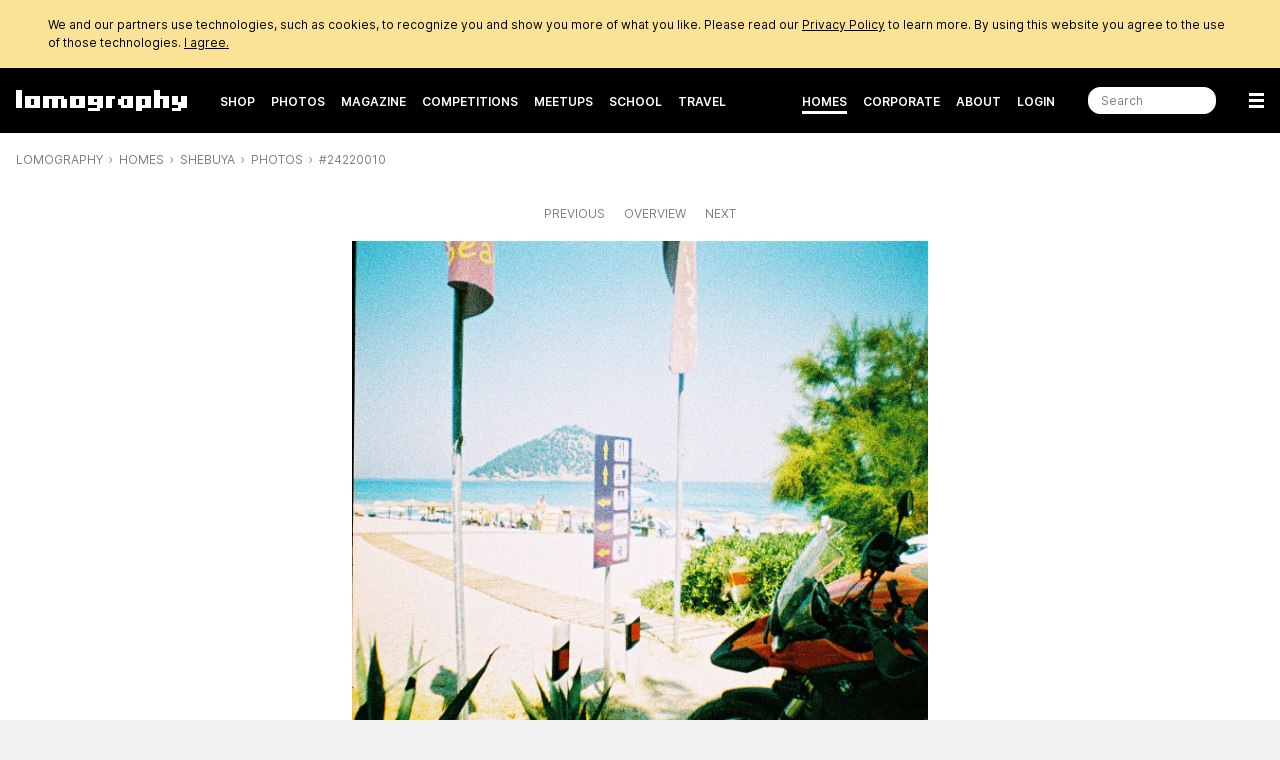

--- FILE ---
content_type: text/html; charset=utf-8
request_url: https://www.lomography.com/homes/shebuya/photos/24220010?order=trending
body_size: 9706
content:
<!DOCTYPE html>
<html class="no-js" lang="en">
  <head prefix="og: http://ogp.me/ns# fb: http://ogp.me/ns/fb# lomographers: http://ogp.me/ns/fb/lomographers#">
    <meta charset="utf-8">
    <meta name="viewport" content="width=device-width,maximum-scale=1.0,initial-scale=1.0,minimum-scale=1.0">
    <link rel="preconnect" href="https://cdn.www.lomography.com">
    <link rel="preconnect" href="https://cdn.assets.lomography.com">
    <script src="https://cdn.www.lomography.com/assets/frontend/application-3997d7e6d8c069e4e789c25c5379620fae8978cdaa3d8a6e6bad17384c927f6b.js"></script>
    <script src="https://cdn.www.lomography.com/assets/frontend/elements-f0dd97a91db3176370fd03d232b7172af0ab2fa28980df1519f9200ebd20d1c7.js" defer="defer"></script>
    <link rel="stylesheet" href="https://cdn.www.lomography.com/assets/frontend/stylesheet-f826d7b0f591649d4dbf7cbd5501908a4681ab9e7c503bd27fafaa8b13689704.css" media="all" />
    <link rel="dns-prefetch" href="https://cdn.www.lomography.com">
    <link rel="dns-prefetch" href="https://cdn.assets.lomography.com">
    <title>#24220010 — shebuya · Lomography</title>
<meta name="description" content="Photo #24220010 by shebuya.">
<link rel="canonical" href="https://www.lomography.com/photos/24220010">
<link rel="alternate" href="https://www.lomography.com/homes/shebuya/photos/24220010" hreflang="en">
<link rel="alternate" href="https://www.lomography.de/homes/shebuya/photos/24220010" hreflang="de">
<link rel="alternate" href="https://www.lomography.es/homes/shebuya/photos/24220010" hreflang="es">
<link rel="alternate" href="https://www.lomography.fr/homes/shebuya/photos/24220010" hreflang="fr">
<link rel="alternate" href="https://www.lomography.it/homes/shebuya/photos/24220010" hreflang="it">
<link rel="alternate" href="https://www.lomography.jp/homes/shebuya/photos/24220010" hreflang="ja">
<link rel="alternate" href="https://www.lomography.co.kr/homes/shebuya/photos/24220010" hreflang="ko">
<link rel="alternate" href="https://www.lomography.co.th/homes/shebuya/photos/24220010" hreflang="th">
<link rel="alternate" href="https://www.lomography.com.tr/homes/shebuya/photos/24220010" hreflang="tr">
<link rel="alternate" href="https://www.lomography.tw/homes/shebuya/photos/24220010" hreflang="zh-Hant-tw">
<link rel="alternate" href="https://www.lomography.hk/homes/shebuya/photos/24220010" hreflang="zh-Hant-hk">
<link rel="alternate" href="https://www.lomography.id/homes/shebuya/photos/24220010" hreflang="id">
<meta property="og:title" content="#24220010">
<meta property="og:description" content="Photo #24220010 by shebuya.">
<meta property="og:type" content="lomographers:photo">
<meta property="og:url" content="https://www.lomography.com/photos/24220010">
<meta property="og:image" content="https://cdn.assets.lomography.com/11/cac9402a8f8d7a1ac2fc8e52934298c975bda3/1200x1200x1.jpg?auth=a9525ee0ae67c81e00e4f1dfafbaf3f1c8a7967e">
<meta property="fb:admins" content="664912213">
<meta name="twitter:title" content="#24220010">
<meta name="twitter:description" content="Photo #24220010 by shebuya.">
<meta name="twitter:card" content="summary_large_image">
<meta name="twitter:url" content="https://www.lomography.com/photos/24220010">
<meta name="twitter:site" content="@lomography">
<meta name="twitter:creator" content="@lomography">
<meta name="twitter:image" content="https://cdn.assets.lomography.com/11/cac9402a8f8d7a1ac2fc8e52934298c975bda3/1200x1200x1.jpg?auth=a9525ee0ae67c81e00e4f1dfafbaf3f1c8a7967e">
    <meta name="google-site-verification" content="5tNoi9aUAD1JDEq4C8mgZdtIie-aEOQhHubShg46ZCE">
    <meta name="google-site-verification" content="xSrOHsWtPhYFlTiSzpobZoeDKSmgjXbr4fYMJ33l_Lw">
    
    <meta property="fb:pages" content="13615725277">
    
    <meta name="csrf-param" content="authenticity_token" />
<meta name="csrf-token" content="LlHZtM6Xw7n3VVBiQnDi64F5dECQ62mzitm35E_OSGJj27hce3PjCmKFH7eflxg1e9fJinRKdmL4LoAn_M6ZmA" />
    
    <link rel="icon" type="image/x-icon" href="https://cdn.www.lomography.com/assets/frontend/favicon-7638b05458fabb97dff3411ee2d575b430305e86386c2c6348faaa8882933f0d.ico" />
    <link rel="alternate" type="application/atom+xml" title="Magazine - Lomography" href="https://www.lomography.com/magazine.atom" />
    <script>
      let facebook = (('; '+document.cookie).split('; cookie_consent_for_lomography=').pop().split(';').shift() === 'given') ? 'grant' : 'revoke';
      dataLayer = [];
      dataLayer.push({ "facebook": facebook })
      dataLayer.push({"language":"en","market":"international"});
    </script>
    <!-- Google Tag Manager -->
    <script>(function(w,d,s,l,i){w[l]=w[l]||[];w[l].push({'gtm.start':
    new Date().getTime(),event:'gtm.js'});var f=d.getElementsByTagName(s)[0],
    j=d.createElement(s),dl=l!='dataLayer'?'&l='+l:'';j.async=true;j.src=
    'https://www.googletagmanager.com/gtm.js?id='+i+dl;f.parentNode.insertBefore(j,f);
    })(window,document,'script','dataLayer','GTM-TF9XG5K');</script>
    <!-- End Google Tag Manager -->
  </head>
  <body>
    <!-- Google Tag Manager (noscript) -->
    <noscript><iframe src="https://www.googletagmanager.com/ns.html?id=GTM-TF9XG5K"
    height="0" width="0" style="display:none;visibility:hidden"></iframe></noscript>
    <!-- End Google Tag Manager (noscript) -->
    <div class="wrapper">
      <header class="header">
    <style>
    .cookie_consent { display: none; background-color: #fae397; color: #000000; font-size: 12px; line-height: 1.5; }
    .cookie_consent > div { box-sizing: border-box; max-width: 1216px; margin: 0 auto; padding: 16px; }
    .cookie_consent > div > a { color: inherit; text-decoration: underline; }
  </style>
  <div class="cookie_consent" id="cookie_consent">
    <div>
      We and our partners use technologies, such as cookies, to recognize you and show you more of what you like. Please read our <a href="/about/privacy">Privacy Policy</a> to learn more. By using this website you agree to the use of those technologies.
      <a href="/" onclick="document.cookie = 'cookie_consent_for_lomography=given;expires=' + (new Date(Date.now() + 31536000000)).toUTCString() + ';path=/;domain=.lomography.com'; document.getElementById('cookie_consent').style.display = 'none'; dataLayer = dataLayer || []; dataLayer.push({ 'event': 'cookieConsentGrant' }); return false;">I agree.</a>
    </div>
  </div>
  <script>try { if (('; '+document.cookie).split('; cookie_consent_for_lomography=').pop().split(';').shift() === '') { document.getElementById('cookie_consent').style.display = 'block'; } } catch(error) {}</script>

      <div class="navigation">
  <nav class="navigation__bar navigation__bar--light-text navigation__bar--dark-background" style="">
    <ul class="navigation__bar__left">
      <li class="navigation__bar--size-s navigation__bar__spacer navigation__bar__lomography"><a href="/"><span>Lomography</span></a></li>
      <li class="navigation__bar--size-m navigation__bar__text"><a href="https://shop.lomography.com?source=www-header-homes-shebuya-photos-24220010" target="_blank">Shop</a></li>
      <li class="navigation__bar--size-m navigation__bar__text"><a href="/photos/" class="">Photos</a></li>
      <li class="navigation__bar--size-m navigation__bar__text"><a href="/magazine/" class="">Magazine</a></li>
      <li class="navigation__bar--size-m navigation__bar__text"><a href="/competitions/" class="">Competitions</a></li>
      <li class="navigation__bar--size-m navigation__bar__text"><a href="/meetups/" class="">Meetups</a></li>
      <li class="navigation__bar--size-m navigation__bar__text"><a href="/school/" class="">School</a></li>
        <li class="navigation__bar--size-m navigation__bar__text"><a href="/travel/" class="">Travel</a></li>
    </ul>
    <ul class="navigation__bar__right">
      <li class="navigation__bar--size-l navigation__bar__text"><a href="/homes/" class="navigation__bar__text--active">Homes</a></li>
      <li class="navigation__bar--size-l navigation__bar__text"><a href="/corporate-gifting-and-customization" class="">Corporate</a></li>
      <li class="navigation__bar--size-l navigation__bar__text"><a href="/about/" class="">About</a></li>
      <li class="navigation__bar--size-l navigation__bar__text"><a href="https://account.lomography.com/login?url=https%253A%252F%252Fwww.lomography.com%252Fhomes%252Fshebuya%252Fphotos%252F24220010%253Forder%253Dtrending">Login</a></li>
      <li class="navigation__bar--size-l navigation__bar__spacer navigation__bar__search"><form action="/search" method="get"><input type="text" name="query" placeholder="Search" /></form></li>
      <li class="navigation__bar--size-s navigation__bar__spacer navigation__bar__hamburger"><a href="/sitemap"><span>Menu</span></a></li>
    </ul>
  </nav>
  <nav class="navigation__dropdown">
    <div>
      <ul class="navigation__dropdown__level-top">
        <li>
          <form action="/search" method="get">
            <input type="text" name="query" placeholder="Search" style="margin-bottom: 0;" />
          </form>
        </li>
        <li>
          <span>Hello</span>
          <ul class="navigation__dropdown__level-sub">
            <li><a href="https://account.lomography.com/login?url=https%253A%252F%252Fwww.lomography.com%252Fhomes%252Fshebuya%252Fphotos%252F24220010%253Forder%253Dtrending">Login</a></li>
            <li><a href="https://account.lomography.com/register?url=https%253A%252F%252Fwww.lomography.com%252Fhomes%252Fshebuya%252Fphotos%252F24220010%253Forder%253Dtrending">Register</a></li>
          </ul>
        </li>
        <li>
          <a href="https://shop.lomography.com?source=www-header-homes-shebuya-photos-24220010" target="_blank">Shop</a>
          <ul class="navigation__dropdown__level-sub">
            <li><a href="https://shop.lomography.com/cameras?source=www-header-homes-shebuya-photos-24220010" target="_blank">Cameras</a></li>
            <li><a href="https://shop.lomography.com/film?source=www-header-homes-shebuya-photos-24220010" target="_blank">Film</a></li>
            <li><a href="https://shop.lomography.com/lenses?source=www-header-homes-shebuya-photos-24220010" target="_blank">Lenses</a></li>
            <li><a href="https://shop.lomography.com/instant?source=www-header-homes-shebuya-photos-24220010" target="_blank">Instant</a></li>
            <li><a href="https://shop.lomography.com/other?source=www-header-homes-shebuya-photos-24220010" target="_blank">Other</a></li>
          </ul>
        </li>
        <li>
          <a href="/photos">Photos</a>
          <ul class="navigation__dropdown__level-sub">
            <li><a href="/photos/random">Random Photo</a></li>
            <li><a href="/photos/selected">Selected Photos</a></li>
          </ul>
        </li>
        <li>
          <a href="/magazine">Magazine</a>
        </li>
        <li>
          <a href="/homes">Homes</a>
          <ul class="navigation__dropdown__level-sub">
            <li><a href="/homes/random">Random Home</a></li>
            <li><a href="/homes/search">Search Homes</a></li>
          </ul>
        </li>
        <li>
          <a href="/walls">Walls</a>
        </li>
        <li>
          <a href="/movies">Movies</a>
        </li>
        <li>
          <a href="/competitions">Competitions</a>
        </li>
        <li>
          <a href="/meetups">Meetups</a>
        </li>
        <li>
          <a href="/school/">School</a>
        </li>
          <li>
            <a href="/travel/">Travel</a>
          </li>
        <li>
          <a href="/corporate-gifting-and-customization">Corporate Gifting &amp; Customization</a>
        </li>
        <li>
          <a href="/about">About</a>
          <ul class="navigation__dropdown__level-sub">
            <li><a href="/about/the-ten-golden-rules">The 10 Golden Rules</a></li>
            <li><a href="/about/history">History</a></li>
            <li><a href="/about/stores">Store Locator</a></li>
            <li><a href="/about/careers">Careers</a></li>
            <li><a href="/about/products">Lomography Products Timeline</a></li>
            <li><a href="/about/faq">FAQ</a></li>
            <li><a href="/about/terms">Terms &amp; Conditions</a></li>
            <li><a href="/about/contact">Contact</a></li>
            <li><a href="https://downloads.lomography.com" target="_blank">Downloads</a></li>
          </ul>
        </li>
        <li>
          <span>More</span>
          <ul class="navigation__dropdown__level-sub">
            <li><a href="/tags">Tags</a></li>
            <li><a href="/cameras">Cameras</a></li>
            <li><a href="/films">Films</a></li>
            <li><a href="/lenses">Lenses</a></li>
            <li><a href="/countries">Countries &amp; Regions</a></li>
            <li><a href="/cities">Cities</a></li>
            <li><a href="/decades">Decades</a></li>
            <li><a href="/dates">Years</a></li>
            <li><a href="/times">Times</a></li>
            <li><a href="/colors">Colors</a></li>
            <li><a href="/browse">Browse</a></li>
            <li><a href="/search">Search</a></li>
            <li><a href="/shoutbox">Shoutbox</a></li>
          </ul>
        </li>
        <li>
          <span><select class="select margin-bottom-none full-width" onchange="document.location.href = this.value + &#39;/homes/shebuya/photos/24220010&#39;;"><option selected="selected" value="https://www.lomography.com">Lomography International</option>
<option value="https://www.lomography.de">Lomography Deutschland</option>
<option value="https://www.lomography.es">Lomography España</option>
<option value="https://www.lomography.fr">Lomography France</option>
<option value="https://www.lomography.it">Lomography Italia</option>
<option value="https://www.lomography.jp">Lomography 日本</option>
<option value="https://www.lomography.co.kr">Lomography 대한민국</option>
<option value="https://www.lomography.co.th">Lomography ประเทศไทย</option>
<option value="https://www.lomography.com.tr">Lomography Türkiye</option>
<option value="https://www.lomography.tw">Lomography 台灣</option>
<option value="https://www.lomography.hk">Lomography 香港</option>
<option value="https://www.lomography.id">Lomography Indonesia</option></select></span>
        </li>
      </ul>
    </div>
  </nav>
  <script>new window.Lomography.Navigation();</script>
</div>

      <nav class="breadcrumb" style="">
  <span><a href="/">Lomography</a></span> <span><a href="/homes">Homes</a></span> <span><a href="/homes/shebuya">shebuya</a></span> <span><a href="/homes/shebuya/photos?order=trending">Photos</a></span> <span><a href="/homes/shebuya/photos/24220010?order=trending">#24220010</a></span>
</nav>

</header>

      <div class="content">
        
        
<section>
  <div class="blocks blocks--breakpoints">
    <nav class="pagination">
      <span><a rel="prev" href="/homes/shebuya/photos/24220011?order=trending">Previous</a></span>
      <span><a rel="index" href="/homes/shebuya/photos?order=trending">Overview</a></span>
      <span><a rel="next" href="/homes/shebuya/photos/24220007?order=trending">Next</a></span>
    </nav>
    <div class="photo-detail">
  <style>.photo-detail { margin: 0 auto; max-width: 1216px; --padding: 0px; } .photo-detail .asset { padding-bottom: 100.0%; background-color: #000000; } .photo-detail .asset img { background-image: url('[data-uri]'); } @supports (max-width: clamp(100px, 50vh, 200px)) { .photo-detail { max-width: clamp(576px, calc((100vh - var(--padding, 0px)) * 1.0), 1216px); } }</style>
  <div class="asset"><img srcset="https://cdn.assets.lomography.com/11/cac9402a8f8d7a1ac2fc8e52934298c975bda3/1216x1216x1.jpg?auth=b7a2c20e2c4c479a1c4133f7b3b7f69527dd37e5 1x, https://cdn.assets.lomography.com/11/cac9402a8f8d7a1ac2fc8e52934298c975bda3/909x909x2.jpg?auth=f25f25c197ce7f1a3adfdd1377bcaf6b2cf9fc5f 2x" src="https://cdn.assets.lomography.com/11/cac9402a8f8d7a1ac2fc8e52934298c975bda3/909x909x2.jpg?auth=f25f25c197ce7f1a3adfdd1377bcaf6b2cf9fc5f" /></div>
  <script>
    function setPhotoDetailPadding() {
      const detail = document.querySelector('.photo-detail');
      if (detail) {
        detail.style.setProperty('--padding', (detail.getBoundingClientRect().top - document.body.getBoundingClientRect().top + 16) + 'px');
      }
    }
    setPhotoDetailPadding();
    window.addEventListener('load', setPhotoDetailPadding);
    window.addEventListener('resize', setPhotoDetailPadding);
  </script>
</div>

    <div class="meta">



  <div class="meta__block">
    <dl>
      <dt>Photographer:</dt>
      <dd><a href="/homes/shebuya">shebuya</a></dd>
      <dt>Uploaded:</dt>
      <dd>2020-04-25</dd>
      <dt>Albums:</dt>
      <dd><a href="/homes/shebuya/albums/2222465-summer-2012-thassos-greece">Summer 2012 // Thassos, Greece</a></dd>
    </dl>
  </div>

  <div class="meta__block">
      <ul class="meta__colors meta__colors--horizontal">
    <li style="width: 25.37%"><a style="background-color: #c5dde8;" href="/colors/hex/c5dde8/photos?order=popular"><span>#c5dde8</span></a></li>
    <li style="width: 23.4%"><a style="background-color: #122e15;" href="/colors/hex/122e15/photos?order=popular"><span>#122e15</span></a></li>
    <li style="width: 22.41%"><a style="background-color: #f2eae9;" href="/colors/hex/f2eae9/photos?order=popular"><span>#f2eae9</span></a></li>
    <li style="width: 7.26%"><a style="background-color: #a5b88f;" href="/colors/hex/a5b88f/photos?order=popular"><span>#a5b88f</span></a></li>
    <li style="width: 5.86%"><a style="background-color: #588745;" href="/colors/hex/588745/photos?order=popular"><span>#588745</span></a></li>
    <li style="width: 4.5%"><a style="background-color: #6dc5d6;" href="/colors/hex/6dc5d6/photos?order=popular"><span>#6dc5d6</span></a></li>
    <li style="width: 3.2%"><a style="background-color: #7a7714;" href="/colors/hex/7a7714/photos?order=popular"><span>#7a7714</span></a></li>
    <li style="width: 2.57%"><a style="background-color: #f0dca1;" href="/colors/hex/f0dca1/photos?order=popular"><span>#f0dca1</span></a></li>
    <li style="width: 1.9%"><a style="background-color: #e0c89d;" href="/colors/hex/e0c89d/photos?order=popular"><span>#e0c89d</span></a></li>
    <li style="width: 1.53%"><a style="background-color: #c2ad29;" href="/colors/hex/c2ad29/photos?order=popular"><span>#c2ad29</span></a></li>
    <li style="width: 1%"><a style="background-color: #bf4811;" href="/colors/hex/bf4811/photos?order=popular"><span>#bf4811</span></a></li>
    <li style="width: 1%"><a style="background-color: #e37d09;" href="/colors/hex/e37d09/photos?order=popular"><span>#e37d09</span></a></li>
  </ul>

  </div>


</div>

      <lomography-share data-url="https://www.lomography.com/photos/24220010?utm_source=share" data-text="Check out this photo by shebuya on Lomography" class="hidden margin-top-m">
    <button class="button button--share button--single" type="button">
      <svg xmlns="http://www.w3.org/2000/svg" width="20" height="20" viewBox="0 0 40 40"><path d="M30.19 26.84a6.7 6.7 0 0 0-4.7 1.92l-12.26-6.88a6.7 6.7 0 0 0 0-3.16l12.25-6.88a6.73 6.73 0 0 0 10.65-7.9 6.72 6.72 0 0 0-12.6 4.14l-12.54 7.04a6.75 6.75 0 0 0-9.22 9.8 6.75 6.75 0 0 0 9.22.55l12.54 7.05a6.73 6.73 0 1 0 6.66-5.68Z"/></svg>
      Share Photo
    </button>
</lomography-share>
  </div>
</section>


<section>
  <div class="blocks blocks--breakpoints blocks--large-width">
    <div class="block"><div class="likes" id="likes">
  <h2 class="headline">3 Likes</h2>
    <div class="form-group form-group--right-aligned">
      <a href="https://account.lomography.com/login?url=https%253A%252F%252Fwww.lomography.com%252Fhomes%252Fshebuya%252Fphotos%252F24220010%253Forder%253Dtrending" tabindex="-1"><button class="button button--muted">Please login to like</button></a>
    </div>
  <p class="likes">
          <a href="/homes/brine">brine</a>, <a href="/homes/grandphilippe">grandphilippe</a> &amp; <a href="/homes/deafness">deafness</a>.
    
    
  </p>
</div>
</div>
    <div class="block"><div class="comments" id="comments">
  <h2 class="headline">No Comments</h2>
    <div class="textfield margin-bottom-xs"><textarea cols="100" rows="3" disabled="disabled" id="comment"></textarea></div>
    <div class="form-group form-group--right-aligned"><a href="https://account.lomography.com/login?url=https%253A%252F%252Fwww.lomography.com%252Fhomes%252Fshebuya%252Fphotos%252F24220010%253Forder%253Dtrending" tabindex="-1"><button class="button button--muted">Please login to leave a comment</button></a></div>
</div>
</div>
  </div>
</section>



    <section>
      <div class="blocks blocks--breakpoints">
        <h5 class="text-align-center margin-bottom-l text-mute">More photos by shebuya</h5>
        
  <ul class="grid layout" data-gap="4" data-collapse="0" data-layout="max-height" data-value="256">
      <li data-type="photo" data-id="24220024">
          <div class="asset" data-ratio="1.0" style="padding-bottom: 100.0%;">
    <a href="/photos/24220024"><img class="" width="256" height="256" alt="" style="background-image: url(&#39;[data-uri]&#39;);" loading="eager" src="https://cdn.assets.lomography.com/43/f07413ce0a80e10b9585ceb476e4ed2fdd645b/256x256x1.jpg?auth=d9bdd3814fdde316178719b73795f49ffd090651" /></a>
        <div class="asset__overlay">
          
        </div>
  </div>

      </li>
      <li data-type="photo" data-id="16293259">
          <div class="asset" data-ratio="0.951" style="padding-bottom: 105.137%;">
    <a href="/photos/16293259"><img class="" width="243" height="256" alt="" loading="eager" src="https://cdn.assets.lomography.com/4e/132b5623b3bd95bb4f675cde17e89667c0343a/243x256x1.jpg?auth=3447caa0e05705bac9b513677e41a30ea9e7eece" /></a>
        <div class="asset__overlay">
          
        </div>
  </div>

      </li>
      <li data-type="photo" data-id="16293299">
          <div class="asset" data-ratio="1.005" style="padding-bottom: 99.514%;">
    <a href="/photos/16293299"><img class="" width="257" height="256" alt="" loading="eager" src="https://cdn.assets.lomography.com/0a/c4480c3883838390d8ffdcaa867a39f1cd0a41/257x256x1.jpg?auth=fedadc38e9a7c1c8105dc30bf054499b3a6d04a5" /></a>
        <div class="asset__overlay">
          
        </div>
  </div>

      </li>
      <li data-type="photo" data-id="16293290">
          <div class="asset" data-ratio="0.578" style="padding-bottom: 172.958%;">
    <a href="/photos/16293290"><img class="" width="148" height="256" alt="" loading="eager" src="https://cdn.assets.lomography.com/e6/103695410f92b958e0037e969e917bdde77e14/148x256x1.jpg?auth=217a82c26cb9cdd041a1762a6a27c9399190a8be" /></a>
        <div class="asset__overlay">
          
        </div>
  </div>

      </li>
      <li data-type="photo" data-id="16293297">
          <div class="asset" data-ratio="1.003" style="padding-bottom: 99.675%;">
    <a href="/photos/16293297"><img class="" width="257" height="256" alt="" loading="eager" src="https://cdn.assets.lomography.com/fd/97e58f7d7f61814d531d050381395351a5e9ff/257x256x1.jpg?auth=b5a17f68b31ffd3477fcdc6fc6252541039b145a" /></a>
        <div class="asset__overlay">
          
        </div>
  </div>

      </li>
      <li data-type="photo" data-id="24220023">
          <div class="asset" data-ratio="1.0" style="padding-bottom: 100.0%;">
    <a href="/photos/24220023"><img class="" width="256" height="256" alt="" style="background-image: url(&#39;[data-uri]&#39;);" loading="eager" src="https://cdn.assets.lomography.com/3f/70a7c87490ddaf82e3b8c6a698aa222cb35e56/256x256x1.jpg?auth=7a66c7933cb910fe5f6720505f6954a51e1dccc8" /></a>
        <div class="asset__overlay">
          
        </div>
  </div>

      </li>
      <li data-type="photo" data-id="15696691">
          <div class="asset" data-ratio="1.0" style="padding-bottom: 100.0%;">
    <a href="/photos/15696691"><img class="" width="256" height="256" alt="" loading="eager" src="https://cdn.assets.lomography.com/d0/5c99e8362cad820cee9523e7861f0e49f11579/256x256x1.jpg?auth=b7dac1c51dd4c46f507f568b3d36439bd6e94ee7" /></a>
        <div class="asset__overlay">
          
        </div>
  </div>

      </li>
      <li data-type="photo" data-id="16293301">
          <div class="asset" data-ratio="1.021" style="padding-bottom: 97.927%;">
    <a href="/photos/16293301"><img class="" width="261" height="256" alt="" loading="eager" src="https://cdn.assets.lomography.com/ef/e8bbfe24490c4faa6eec0e7510d5c3c109ed17/261x256x1.jpg?auth=7721046b18429d4792b5a4209faf745314c7ddf3" /></a>
        <div class="asset__overlay">
          
        </div>
  </div>

      </li>
      <li data-type="photo" data-id="16293002">
          <div class="asset" data-ratio="0.738" style="padding-bottom: 135.541%;">
    <a href="/photos/16293002"><img class="" width="189" height="256" alt="" loading="eager" src="https://cdn.assets.lomography.com/95/2999a435be7a0a1498dfe462c0832e0026b921/189x256x1.jpg?auth=cdfcd205e15349502741585497ce17c99a3c28c2" /></a>
        <div class="asset__overlay">
          
        </div>
  </div>

      </li>
      <li data-type="photo" data-id="15696533">
          <div class="asset" data-ratio="1.0" style="padding-bottom: 100.0%;">
    <a href="/photos/15696533"><img class="" width="256" height="256" alt="" loading="eager" src="https://cdn.assets.lomography.com/bb/e576754add3c9eef015ca2e771e6223a817bb1/256x256x1.jpg?auth=c4e9364400c6c581ed3b927d56dcc5b4042f9569" /></a>
        <div class="asset__overlay">
          
        </div>
  </div>

      </li>
      <li data-type="photo" data-id="24220015">
          <div class="asset" data-ratio="1.0" style="padding-bottom: 100.0%;">
    <a href="/photos/24220015"><img class="" width="256" height="256" alt="" style="background-image: url(&#39;[data-uri]&#39;);" loading="lazy" src="https://cdn.assets.lomography.com/52/a995248c500e4c22584667a45838ae212b0734/256x256x1.jpg?auth=94eedfd6ac025148ef7fd217c49bc9d1d43a87e7" /></a>
        <div class="asset__overlay">
          
        </div>
  </div>

      </li>
      <li data-type="photo" data-id="24220018">
          <div class="asset" data-ratio="1.0" style="padding-bottom: 100.0%;">
    <a href="/photos/24220018"><img class="" width="256" height="256" alt="" style="background-image: url(&#39;[data-uri]&#39;);" loading="lazy" src="https://cdn.assets.lomography.com/88/222682d05d7bc278c2c8aa179afd34ab872cb9/256x256x1.jpg?auth=814211ba5be579252331b63e0f623cba0f810965" /></a>
        <div class="asset__overlay">
          
        </div>
  </div>

      </li>
      <li data-type="photo" data-id="12926870">
          <div class="asset" data-ratio="1.535" style="padding-bottom: 65.164%;">
    <a href="/photos/12926870"><img class="" width="393" height="256" alt="" loading="lazy" src="https://cdn.assets.lomography.com/68/71602701ea3c7f7e871924e8693276ed956e0a/393x256x1.jpg?auth=e3f6aa9b3428bbf47c43406a3227b9a8b5621fd8" /></a>
        <div class="asset__overlay">
          
        </div>
  </div>

      </li>
      <li data-type="photo" data-id="16292995">
          <div class="asset" data-ratio="0.772" style="padding-bottom: 129.536%;">
    <a href="/photos/16292995"><img class="" width="198" height="256" alt="" loading="lazy" src="https://cdn.assets.lomography.com/47/c8419bb0c551d1ef4de6029bb0a9fa0577baf9/198x256x1.jpg?auth=9e4a8e3c0de25c6c92709863d32d71ef39e997ad" /></a>
        <div class="asset__overlay">
          
        </div>
  </div>

      </li>
      <li data-type="photo" data-id="16293296">
          <div class="asset" data-ratio="1.023" style="padding-bottom: 97.771%;">
    <a href="/photos/16293296"><img class="" width="262" height="256" alt="" loading="lazy" src="https://cdn.assets.lomography.com/81/28dbf8fba8f3ebdb02e858e80e6c7c6a11ec17/262x256x1.jpg?auth=49b0a7d7200398f44c5461216480ecea6e4d6f8a" /></a>
        <div class="asset__overlay">
          
        </div>
  </div>

      </li>
  </ul>


      </div>
    </section>


      </div>
      
<footer class="footer">

  <div class="blocks blocks--sequential-half-half">
    <div class="blocks__block blocks__block--1st">
      <h5 class="margin-bottom-s">Languages</h5>
      <p class="margin-bottom-s">You’re currently viewing this page in English. You can change your language preferences any time you like — just select your language from the dropdown list!</p>
      <select onchange="document.location.href = this.value + &#39;/homes/shebuya/photos/24220010&#39;;" class="select"><option selected="selected" value="https://www.lomography.com">Lomography International</option>
<option value="https://www.lomography.de">Lomography Deutschland</option>
<option value="https://www.lomography.es">Lomography España</option>
<option value="https://www.lomography.fr">Lomography France</option>
<option value="https://www.lomography.it">Lomography Italia</option>
<option value="https://www.lomography.jp">Lomography 日本</option>
<option value="https://www.lomography.co.kr">Lomography 대한민국</option>
<option value="https://www.lomography.co.th">Lomography ประเทศไทย</option>
<option value="https://www.lomography.com.tr">Lomography Türkiye</option>
<option value="https://www.lomography.tw">Lomography 台灣</option>
<option value="https://www.lomography.hk">Lomography 香港</option>
<option value="https://www.lomography.id">Lomography Indonesia</option></select>
    </div>
    <div class="blocks__block blocks__block--2nd">
      <form class="subscribe" action="/api/v1/newsletter/signup" accept-charset="UTF-8" method="post"><input type="hidden" name="authenticity_token" value="KWNTXISWOfuX_A09uc2i3_S3RZlGbtt3Suw5plI37ateP1DqiDdYedFDVKq4KsrokEycJAQrrH4wmlDCDdV8Cw" autocomplete="off" />
  <header>Newsletter</header>
  <p>Keep up to date with all things Lomography! Subscribe to our newsletter and be the first to know about amazing deals, brand new products, and essential creative photography news.</p>
  <div class="form-group form-group--right-aligned">
    <div class="margin-bottom-xs">
      <input type="text" name="email" id="email" placeholder="abc@example.com" autocomplete="off" />
    </div>
    <input type="hidden" name="contact_list_hash" id="contact_list_hash" value="i1fntik" autocomplete="off" />
    <input type="hidden" name="source" id="source" value="community_footer" autocomplete="off" />
    <button type="submit" class="button button--single" data-disable-with="Please wait">Subscribe</button>
  </div>
</form>
    </div>
  </div>

  <div class="blocks blocks--sequential-fourth-fourth-fourth-fourth">
    <div class="blocks__block blocks__block--1st">
      <h5 class="margin-bottom-s">Find our Products</h5>
      <ul>
        <li><a href="https://shop.lomography.com/?source=www-footer-homes-shebuya-photos-24220010">Online Shop</a></li>
        <li><a href="/corporate-gifting-and-customization">Corporate Gifting &amp; Customization</a></li>
        <li><a href="/about/stores">Store Locator</a></li>
      </ul>
    </div>
    <div class="blocks__block blocks__block--2nd">
      <h5 class="margin-bottom-s">Browse our Photos</h5>
      <ul>
        <li><a href="/tags">Tags</a></li>
        <li><a href="/cameras">Cameras</a></li>
        <li><a href="/films">Films</a></li>
        <li><a href="/lenses">Lenses</a></li>
        <li><a href="/countries">Countries</a></li>
        <li><a href="/cities">Cities</a></li>
        <li><a href="/decades">Decades</a></li>
        <li><a href="/dates">Years</a></li>
        <li><a href="/times">Times</a></li>
      </ul>
    </div>
    <div class="blocks__block blocks__block--3rd">
      <h5 class="margin-bottom-s">Magazine</h5>
      <ul>
        <li><a href="/magazine/news">News</a></li>
        <li><a href="/magazine/people">People</a></li>
        <li><a href="/magazine/gear">Gear</a></li>
        <li><a href="/magazine/tutorials">Tutorials</a></li>
        <li><a href="/magazine/places">Places</a></li>
        <li><a href="/magazine/videos">Videos</a></li>
      </ul>
    </div>
    <div class="blocks__block blocks__block--4th">
      <h5 class="margin-bottom-s">Join our Competitions</h5>
      <ul>
        <li><a href="/competitions/about">About Our Competitions</a></li>
        <li><a href="/competitions">Ongoing Competitions</a></li>
      </ul>
    </div>
  </div>

  <div class="blocks blocks--sequential-fourth-fourth-fourth-fourth">
    <div class="blocks__block blocks__block--1st">
      <h5 class="margin-bottom-s">About Us</h5>
      <ul>
        <li><a href="/about">What the Hell is Lomography?</a></li>
        <li><a href="/about/the-ten-golden-rules">The Ten Golden Rules</a></li>
        <li><a href="/about/history">History</a></li>
        <li><a href="/meetups">Meetups</a></li>
        <li><a href="/about/careers">Work for Lomography</a></li>
        <li><a href="/about/terms">Terms &amp; Conditions</a></li>
        <li><a href="/about/privacy">Privacy Policy</a></li>
        <li class="about-admin"><a href="/about/admin" aria-hidden="true" tabindex="-1" rel="nofollow">Admin</a></li>
      </ul>
    </div>
    <div class="blocks__block blocks__block--2nd">
      <h5 class="margin-bottom-s">Explore our Channels</h5>
      <ul>
        <li><a href="/art-lenses">Art Lenses</a></li>
        <li><a href="/analogue">Analogue</a></li>
        <li><a href="/digitaliza">Digitaliza</a></li>
        <li><a href="/instant">Instant</a></li>
        <li><a href="/lomomod">LomoMod</a></li>
        <li><a href="/multiple-exposure">Multiple Exposure</a></li>
        <li><a href="/simple">Simple Use</a></li>
        <li><a href="/110-pocket-format">110 Pocket Format</a></li>
      </ul>
    </div>
    <div class="blocks__block blocks__block--3rd">
      <h5 class="margin-bottom-s">Got any questions?</h5>
      <ul>
        <li><a href="/about/contact">Contact Us</a></li>
        <li><a href="https://account.lomography.com/help">Contact our Customerservice</a></li>
        <li><a href="/about/faq">Frequenty Asked Questions</a></li>
      </ul>
    </div>
    <div class="blocks__block blocks__block--4th">
      <h5 class="margin-bottom-s">Find us elsewhere</h5>
      <ul>
        <li><a href="https://www.facebook.com/lomography" target="_blank">Facebook</a></li>
        <li><a href="https://www.instagram.com/lomography" target="_blank">Instagram</a></li>
        <li><a href="https://www.vimeo.com/lomography" target="_blank">Vimeo</a></li>
        <li><a href="https://www.youtube.com/user/lomographicsociety" target="_blank">Youtube</a></li>
      </ul>
    </div>
  </div>

  <div class="blocks blocks--breakpoints text-mute text-align-right">
    <p>© Lomography 1994–2025</p>
  </div>

</footer>

      <script>
  $(function() {
    window.Lomography.RelativeTime.initialize({'now': 'now', 'future': {'minute': 'in a minute', 'minutes': 'in %{time} minutes', 'hour': 'in an hour', 'hours': 'in %{time} hours', 'day': 'in a day', 'days': 'in %{time} days', 'month': 'in a month', 'months': 'in %{time} months', 'year': 'in a year', 'years': 'in %{time} years'}, 'past': {'minute': 'a minute ago', 'minutes': '%{time} minutes ago', 'hour': 'an hour ago', 'hours': '%{time} hours ago', 'day': 'a day ago', 'days': '%{time} days ago', 'month': 'a month ago', 'months': '%{time} months ago', 'year': 'a year ago', 'years': '%{time} years ago'}}, '2025-11-29T06:56:28Z');
  });
</script>

      
    </div>
  </body>
</html>


--- FILE ---
content_type: image/svg+xml
request_url: https://cdn.www.lomography.com/assets/frontend/navigation-hamburger-white-5e9d4aee33860d237e6274c9ba672838758948d65d21ce4f2716a2c5c95bd620.svg
body_size: -24
content:
<svg xmlns="http://www.w3.org/2000/svg" width="5" height="5" viewBox="0 0 5 5"><path fill="#ffffff" d="M0 0v1h5v-1h-5zm0 2v1h5v-1h-5zm0 2v1h5v-1h-5z"/></svg>